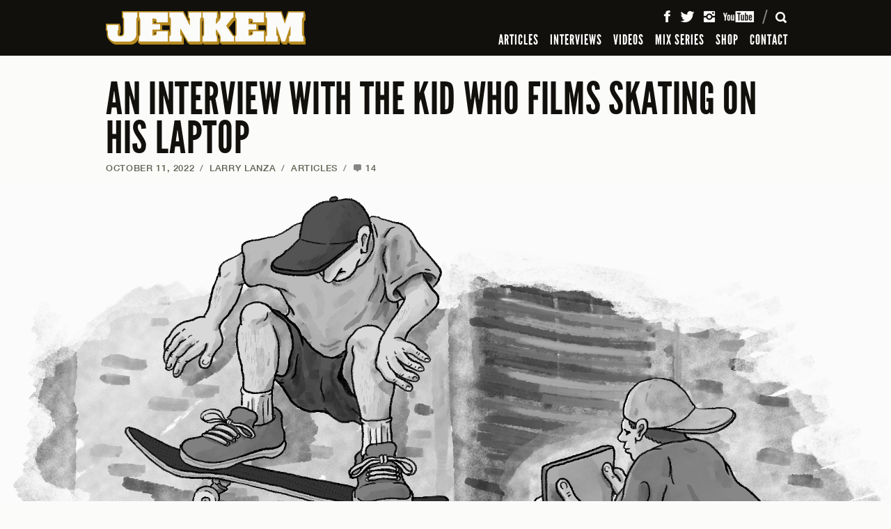

--- FILE ---
content_type: text/html; charset=UTF-8
request_url: https://www.jenkemmag.com/home/2022/10/11/an-interview-with-the-kid-who-films-skating-on-his-laptop/
body_size: 17337
content:
<!DOCTYPE html>

<html lang="en">

<head>

	<meta charset="utf-8" />
	<meta name="viewport" content="width=device-width, initial-scale=1, maximum-scale=1" />
	
		<meta http-equiv="X-UA-Compatible" content="IE=edge,chrome=1">

	

	<!-- The following has been commented to not override Yoast SEO Meta infomation - R. WARD -->
	<!-- 	<meta name="description" content="Sheer necessity and resourcefulness are powerful driving forces in creativity and that's where Derek, the laptop filmer, comes in." />
	
	 -->

				

	
  <link rel="shortcut icon" type="image/x-icon" href="https://www.jenkemmag.com/home/wp-content/themes/jenkem_2021/assets/icons/favicon.ico" />
  <link rel="icon" type="image/png" href="https://www.jenkemmag.com/home/wp-content/themes/jenkem_2021/assets/icons/favicon-16x16.png" sizes="16x16">
  <link rel="icon" type="image/png" href="https://www.jenkemmag.com/home/wp-content/themes/jenkem_2021/assets/icons/favicon-32x32.png" sizes="32x32">

  <link rel="apple-touch-icon" sizes="180x180" href="https://www.jenkemmag.com/home/wp-content/themes/jenkem_2021/assets/icons/apple-touch-icon.png">
  <link rel="mask-icon" href="https://www.jenkemmag.com/home/wp-content/themes/jenkem_2021/assets/icons/safari-pinned-tab.svg" color="#00aeef">

  <link rel="icon" type="image/png" href="https://www.jenkemmag.com/home/wp-content/themes/jenkem_2021/assets/icons/android-chrome-192x192.png" sizes="192x192">
  <link rel="icon" type="image/png" href="https://www.jenkemmag.com/home/wp-content/themes/jenkem_2021/assets/icons/android-chrome-512x512.png" sizes="512x512">

  
  <meta name="apple-mobile-web-app-title" content="Jenkem">
  <meta name="application-name" content="Jenkem">
  <meta name="msapplication-TileColor" content="#ffffff">
  <meta name="msapplication-TileImage" content="https://www.jenkemmag.com/home/wp-content/themes/jenkem_2021/assets/icons/mstile-144x144.png">
  <meta name="msapplication-config" content="https://www.jenkemmag.com/home/wp-content/themes/jenkem_2021/assets/icons/browserconfig.xml">
  <meta name="theme-color" content="#ffffff">
  

	<link rel="pingback" href="https://www.jenkemmag.com/home/xmlrpc.php" />
	
 	 	
 	<meta name="google-site-verification" content="thSDc-udEms_eHk8mrGqXZv8QqdGmZhRpe05Rf7zUSM" />
	
	<meta name='robots' content='index, follow, max-image-preview:large, max-snippet:-1, max-video-preview:-1' />
	<style>img:is([sizes="auto" i], [sizes^="auto," i]) { contain-intrinsic-size: 3000px 1500px }</style>
	
	<!-- This site is optimized with the Yoast SEO plugin v20.5 - https://yoast.com/wordpress/plugins/seo/ -->
	<title>AN INTERVIEW WITH THE KID WHO FILMS SKATING ON HIS LAPTOP - Jenkem Magazine</title>
	<link rel="canonical" href="https://www.jenkemmag.com/home/2022/10/11/an-interview-with-the-kid-who-films-skating-on-his-laptop/" />
	<meta property="og:locale" content="en_US" />
	<meta property="og:type" content="article" />
	<meta property="og:title" content="AN INTERVIEW WITH THE KID WHO FILMS SKATING ON HIS LAPTOP - Jenkem Magazine" />
	<meta property="og:description" content="Sheer necessity and resourcefulness are powerful driving forces in creativity and that&#039;s where Derek, the laptop filmer, comes in." />
	<meta property="og:url" content="https://www.jenkemmag.com/home/2022/10/11/an-interview-with-the-kid-who-films-skating-on-his-laptop/" />
	<meta property="og:site_name" content="Jenkem Magazine" />
	<meta property="article:publisher" content="https://www.facebook.com/Jenkemmag" />
	<meta property="article:published_time" content="2022-10-11T18:15:50+00:00" />
	<meta property="article:modified_time" content="2025-08-07T19:13:12+00:00" />
	<meta property="og:image" content="https://cdn.jenkemmag.com/mediaAssetsMaster/2022/10/laptop_kid_filmer_jenkem_interview.jpg" />
	<meta property="og:image:width" content="960" />
	<meta property="og:image:height" content="540" />
	<meta property="og:image:type" content="image/jpeg" />
	<meta name="author" content="Larry Lanza" />
	<meta name="twitter:card" content="summary_large_image" />
	<meta name="twitter:creator" content="@jenkemmag" />
	<meta name="twitter:site" content="@jenkemmag" />
	<meta name="twitter:label1" content="Written by" />
	<meta name="twitter:data1" content="Larry Lanza" />
	<meta name="twitter:label2" content="Est. reading time" />
	<meta name="twitter:data2" content="8 minutes" />
	<script type="application/ld+json" class="yoast-schema-graph">{"@context":"https://schema.org","@graph":[{"@type":"WebPage","@id":"https://www.jenkemmag.com/home/2022/10/11/an-interview-with-the-kid-who-films-skating-on-his-laptop/","url":"https://www.jenkemmag.com/home/2022/10/11/an-interview-with-the-kid-who-films-skating-on-his-laptop/","name":"AN INTERVIEW WITH THE KID WHO FILMS SKATING ON HIS LAPTOP - Jenkem Magazine","isPartOf":{"@id":"https://www.jenkemmag.com/home/#website"},"primaryImageOfPage":{"@id":"https://www.jenkemmag.com/home/2022/10/11/an-interview-with-the-kid-who-films-skating-on-his-laptop/#primaryimage"},"image":{"@id":"https://www.jenkemmag.com/home/2022/10/11/an-interview-with-the-kid-who-films-skating-on-his-laptop/#primaryimage"},"thumbnailUrl":"https://cdn.jenkemmag.com/mediaAssetsMaster/2022/10/laptop_kid_filmer_jenkem_interview.jpg","datePublished":"2022-10-11T18:15:50+00:00","dateModified":"2025-08-07T19:13:12+00:00","author":{"@id":"https://www.jenkemmag.com/home/#/schema/person/56abf631a37f7e03e4c320bcfa7ef2a5"},"breadcrumb":{"@id":"https://www.jenkemmag.com/home/2022/10/11/an-interview-with-the-kid-who-films-skating-on-his-laptop/#breadcrumb"},"inLanguage":"en-US","potentialAction":[{"@type":"ReadAction","target":["https://www.jenkemmag.com/home/2022/10/11/an-interview-with-the-kid-who-films-skating-on-his-laptop/"]}]},{"@type":"ImageObject","inLanguage":"en-US","@id":"https://www.jenkemmag.com/home/2022/10/11/an-interview-with-the-kid-who-films-skating-on-his-laptop/#primaryimage","url":"https://cdn.jenkemmag.com/mediaAssetsMaster/2022/10/laptop_kid_filmer_jenkem_interview.jpg","contentUrl":"https://cdn.jenkemmag.com/mediaAssetsMaster/2022/10/laptop_kid_filmer_jenkem_interview.jpg","width":960,"height":540},{"@type":"BreadcrumbList","@id":"https://www.jenkemmag.com/home/2022/10/11/an-interview-with-the-kid-who-films-skating-on-his-laptop/#breadcrumb","itemListElement":[{"@type":"ListItem","position":1,"name":"Home","item":"https://www.jenkemmag.com/home/"},{"@type":"ListItem","position":2,"name":"AN INTERVIEW WITH THE KID WHO FILMS SKATING ON HIS&nbsp;LAPTOP"}]},{"@type":"WebSite","@id":"https://www.jenkemmag.com/home/#website","url":"https://www.jenkemmag.com/home/","name":"Jenkem Magazine","description":"Skateboarding &amp; Shenanigans","potentialAction":[{"@type":"SearchAction","target":{"@type":"EntryPoint","urlTemplate":"https://www.jenkemmag.com/home/?s={search_term_string}"},"query-input":"required name=search_term_string"}],"inLanguage":"en-US"},{"@type":"Person","@id":"https://www.jenkemmag.com/home/#/schema/person/56abf631a37f7e03e4c320bcfa7ef2a5","name":"Larry Lanza","image":{"@type":"ImageObject","inLanguage":"en-US","@id":"https://www.jenkemmag.com/home/#/schema/person/image/da981e5dac170b945ee5d78a684e91f8","url":"https://secure.gravatar.com/avatar/5d5a7360e20c02ea336f0440a148e8bf?s=96&d=mm&r=g","contentUrl":"https://secure.gravatar.com/avatar/5d5a7360e20c02ea336f0440a148e8bf?s=96&d=mm&r=g","caption":"Larry Lanza"},"url":"https://www.jenkemmag.com/home/author/larry-lanza/"}]}</script>
	<!-- / Yoast SEO plugin. -->


<link rel="alternate" type="application/rss+xml" title="Jenkem Magazine &raquo; Feed" href="https://www.jenkemmag.com/home/feed/" />
<link rel="alternate" type="application/rss+xml" title="Jenkem Magazine &raquo; Comments Feed" href="https://www.jenkemmag.com/home/comments/feed/" />
<link rel="alternate" type="application/rss+xml" title="Jenkem Magazine &raquo; AN INTERVIEW WITH THE KID WHO FILMS SKATING ON HIS&nbsp;LAPTOP Comments Feed" href="https://www.jenkemmag.com/home/2022/10/11/an-interview-with-the-kid-who-films-skating-on-his-laptop/feed/" />
<script type="text/javascript">
/* <![CDATA[ */
window._wpemojiSettings = {"baseUrl":"https:\/\/s.w.org\/images\/core\/emoji\/15.0.3\/72x72\/","ext":".png","svgUrl":"https:\/\/s.w.org\/images\/core\/emoji\/15.0.3\/svg\/","svgExt":".svg","source":{"concatemoji":"https:\/\/www.jenkemmag.com\/home\/wp-includes\/js\/wp-emoji-release.min.js?ver=6.7.4"}};
/*! This file is auto-generated */
!function(i,n){var o,s,e;function c(e){try{var t={supportTests:e,timestamp:(new Date).valueOf()};sessionStorage.setItem(o,JSON.stringify(t))}catch(e){}}function p(e,t,n){e.clearRect(0,0,e.canvas.width,e.canvas.height),e.fillText(t,0,0);var t=new Uint32Array(e.getImageData(0,0,e.canvas.width,e.canvas.height).data),r=(e.clearRect(0,0,e.canvas.width,e.canvas.height),e.fillText(n,0,0),new Uint32Array(e.getImageData(0,0,e.canvas.width,e.canvas.height).data));return t.every(function(e,t){return e===r[t]})}function u(e,t,n){switch(t){case"flag":return n(e,"\ud83c\udff3\ufe0f\u200d\u26a7\ufe0f","\ud83c\udff3\ufe0f\u200b\u26a7\ufe0f")?!1:!n(e,"\ud83c\uddfa\ud83c\uddf3","\ud83c\uddfa\u200b\ud83c\uddf3")&&!n(e,"\ud83c\udff4\udb40\udc67\udb40\udc62\udb40\udc65\udb40\udc6e\udb40\udc67\udb40\udc7f","\ud83c\udff4\u200b\udb40\udc67\u200b\udb40\udc62\u200b\udb40\udc65\u200b\udb40\udc6e\u200b\udb40\udc67\u200b\udb40\udc7f");case"emoji":return!n(e,"\ud83d\udc26\u200d\u2b1b","\ud83d\udc26\u200b\u2b1b")}return!1}function f(e,t,n){var r="undefined"!=typeof WorkerGlobalScope&&self instanceof WorkerGlobalScope?new OffscreenCanvas(300,150):i.createElement("canvas"),a=r.getContext("2d",{willReadFrequently:!0}),o=(a.textBaseline="top",a.font="600 32px Arial",{});return e.forEach(function(e){o[e]=t(a,e,n)}),o}function t(e){var t=i.createElement("script");t.src=e,t.defer=!0,i.head.appendChild(t)}"undefined"!=typeof Promise&&(o="wpEmojiSettingsSupports",s=["flag","emoji"],n.supports={everything:!0,everythingExceptFlag:!0},e=new Promise(function(e){i.addEventListener("DOMContentLoaded",e,{once:!0})}),new Promise(function(t){var n=function(){try{var e=JSON.parse(sessionStorage.getItem(o));if("object"==typeof e&&"number"==typeof e.timestamp&&(new Date).valueOf()<e.timestamp+604800&&"object"==typeof e.supportTests)return e.supportTests}catch(e){}return null}();if(!n){if("undefined"!=typeof Worker&&"undefined"!=typeof OffscreenCanvas&&"undefined"!=typeof URL&&URL.createObjectURL&&"undefined"!=typeof Blob)try{var e="postMessage("+f.toString()+"("+[JSON.stringify(s),u.toString(),p.toString()].join(",")+"));",r=new Blob([e],{type:"text/javascript"}),a=new Worker(URL.createObjectURL(r),{name:"wpTestEmojiSupports"});return void(a.onmessage=function(e){c(n=e.data),a.terminate(),t(n)})}catch(e){}c(n=f(s,u,p))}t(n)}).then(function(e){for(var t in e)n.supports[t]=e[t],n.supports.everything=n.supports.everything&&n.supports[t],"flag"!==t&&(n.supports.everythingExceptFlag=n.supports.everythingExceptFlag&&n.supports[t]);n.supports.everythingExceptFlag=n.supports.everythingExceptFlag&&!n.supports.flag,n.DOMReady=!1,n.readyCallback=function(){n.DOMReady=!0}}).then(function(){return e}).then(function(){var e;n.supports.everything||(n.readyCallback(),(e=n.source||{}).concatemoji?t(e.concatemoji):e.wpemoji&&e.twemoji&&(t(e.twemoji),t(e.wpemoji)))}))}((window,document),window._wpemojiSettings);
/* ]]> */
</script>
<style id='wp-emoji-styles-inline-css' type='text/css'>

	img.wp-smiley, img.emoji {
		display: inline !important;
		border: none !important;
		box-shadow: none !important;
		height: 1em !important;
		width: 1em !important;
		margin: 0 0.07em !important;
		vertical-align: -0.1em !important;
		background: none !important;
		padding: 0 !important;
	}
</style>
<link rel='stylesheet' id='wp-block-library-css' href='https://www.jenkemmag.com/home/wp-includes/css/dist/block-library/style.min.css?ver=6.7.4' type='text/css' media='all' />
<style id='classic-theme-styles-inline-css' type='text/css'>
/*! This file is auto-generated */
.wp-block-button__link{color:#fff;background-color:#32373c;border-radius:9999px;box-shadow:none;text-decoration:none;padding:calc(.667em + 2px) calc(1.333em + 2px);font-size:1.125em}.wp-block-file__button{background:#32373c;color:#fff;text-decoration:none}
</style>
<style id='global-styles-inline-css' type='text/css'>
:root{--wp--preset--aspect-ratio--square: 1;--wp--preset--aspect-ratio--4-3: 4/3;--wp--preset--aspect-ratio--3-4: 3/4;--wp--preset--aspect-ratio--3-2: 3/2;--wp--preset--aspect-ratio--2-3: 2/3;--wp--preset--aspect-ratio--16-9: 16/9;--wp--preset--aspect-ratio--9-16: 9/16;--wp--preset--color--black: #000000;--wp--preset--color--cyan-bluish-gray: #abb8c3;--wp--preset--color--white: #ffffff;--wp--preset--color--pale-pink: #f78da7;--wp--preset--color--vivid-red: #cf2e2e;--wp--preset--color--luminous-vivid-orange: #ff6900;--wp--preset--color--luminous-vivid-amber: #fcb900;--wp--preset--color--light-green-cyan: #7bdcb5;--wp--preset--color--vivid-green-cyan: #00d084;--wp--preset--color--pale-cyan-blue: #8ed1fc;--wp--preset--color--vivid-cyan-blue: #0693e3;--wp--preset--color--vivid-purple: #9b51e0;--wp--preset--gradient--vivid-cyan-blue-to-vivid-purple: linear-gradient(135deg,rgba(6,147,227,1) 0%,rgb(155,81,224) 100%);--wp--preset--gradient--light-green-cyan-to-vivid-green-cyan: linear-gradient(135deg,rgb(122,220,180) 0%,rgb(0,208,130) 100%);--wp--preset--gradient--luminous-vivid-amber-to-luminous-vivid-orange: linear-gradient(135deg,rgba(252,185,0,1) 0%,rgba(255,105,0,1) 100%);--wp--preset--gradient--luminous-vivid-orange-to-vivid-red: linear-gradient(135deg,rgba(255,105,0,1) 0%,rgb(207,46,46) 100%);--wp--preset--gradient--very-light-gray-to-cyan-bluish-gray: linear-gradient(135deg,rgb(238,238,238) 0%,rgb(169,184,195) 100%);--wp--preset--gradient--cool-to-warm-spectrum: linear-gradient(135deg,rgb(74,234,220) 0%,rgb(151,120,209) 20%,rgb(207,42,186) 40%,rgb(238,44,130) 60%,rgb(251,105,98) 80%,rgb(254,248,76) 100%);--wp--preset--gradient--blush-light-purple: linear-gradient(135deg,rgb(255,206,236) 0%,rgb(152,150,240) 100%);--wp--preset--gradient--blush-bordeaux: linear-gradient(135deg,rgb(254,205,165) 0%,rgb(254,45,45) 50%,rgb(107,0,62) 100%);--wp--preset--gradient--luminous-dusk: linear-gradient(135deg,rgb(255,203,112) 0%,rgb(199,81,192) 50%,rgb(65,88,208) 100%);--wp--preset--gradient--pale-ocean: linear-gradient(135deg,rgb(255,245,203) 0%,rgb(182,227,212) 50%,rgb(51,167,181) 100%);--wp--preset--gradient--electric-grass: linear-gradient(135deg,rgb(202,248,128) 0%,rgb(113,206,126) 100%);--wp--preset--gradient--midnight: linear-gradient(135deg,rgb(2,3,129) 0%,rgb(40,116,252) 100%);--wp--preset--font-size--small: 13px;--wp--preset--font-size--medium: 20px;--wp--preset--font-size--large: 36px;--wp--preset--font-size--x-large: 42px;--wp--preset--spacing--20: 0.44rem;--wp--preset--spacing--30: 0.67rem;--wp--preset--spacing--40: 1rem;--wp--preset--spacing--50: 1.5rem;--wp--preset--spacing--60: 2.25rem;--wp--preset--spacing--70: 3.38rem;--wp--preset--spacing--80: 5.06rem;--wp--preset--shadow--natural: 6px 6px 9px rgba(0, 0, 0, 0.2);--wp--preset--shadow--deep: 12px 12px 50px rgba(0, 0, 0, 0.4);--wp--preset--shadow--sharp: 6px 6px 0px rgba(0, 0, 0, 0.2);--wp--preset--shadow--outlined: 6px 6px 0px -3px rgba(255, 255, 255, 1), 6px 6px rgba(0, 0, 0, 1);--wp--preset--shadow--crisp: 6px 6px 0px rgba(0, 0, 0, 1);}:where(.is-layout-flex){gap: 0.5em;}:where(.is-layout-grid){gap: 0.5em;}body .is-layout-flex{display: flex;}.is-layout-flex{flex-wrap: wrap;align-items: center;}.is-layout-flex > :is(*, div){margin: 0;}body .is-layout-grid{display: grid;}.is-layout-grid > :is(*, div){margin: 0;}:where(.wp-block-columns.is-layout-flex){gap: 2em;}:where(.wp-block-columns.is-layout-grid){gap: 2em;}:where(.wp-block-post-template.is-layout-flex){gap: 1.25em;}:where(.wp-block-post-template.is-layout-grid){gap: 1.25em;}.has-black-color{color: var(--wp--preset--color--black) !important;}.has-cyan-bluish-gray-color{color: var(--wp--preset--color--cyan-bluish-gray) !important;}.has-white-color{color: var(--wp--preset--color--white) !important;}.has-pale-pink-color{color: var(--wp--preset--color--pale-pink) !important;}.has-vivid-red-color{color: var(--wp--preset--color--vivid-red) !important;}.has-luminous-vivid-orange-color{color: var(--wp--preset--color--luminous-vivid-orange) !important;}.has-luminous-vivid-amber-color{color: var(--wp--preset--color--luminous-vivid-amber) !important;}.has-light-green-cyan-color{color: var(--wp--preset--color--light-green-cyan) !important;}.has-vivid-green-cyan-color{color: var(--wp--preset--color--vivid-green-cyan) !important;}.has-pale-cyan-blue-color{color: var(--wp--preset--color--pale-cyan-blue) !important;}.has-vivid-cyan-blue-color{color: var(--wp--preset--color--vivid-cyan-blue) !important;}.has-vivid-purple-color{color: var(--wp--preset--color--vivid-purple) !important;}.has-black-background-color{background-color: var(--wp--preset--color--black) !important;}.has-cyan-bluish-gray-background-color{background-color: var(--wp--preset--color--cyan-bluish-gray) !important;}.has-white-background-color{background-color: var(--wp--preset--color--white) !important;}.has-pale-pink-background-color{background-color: var(--wp--preset--color--pale-pink) !important;}.has-vivid-red-background-color{background-color: var(--wp--preset--color--vivid-red) !important;}.has-luminous-vivid-orange-background-color{background-color: var(--wp--preset--color--luminous-vivid-orange) !important;}.has-luminous-vivid-amber-background-color{background-color: var(--wp--preset--color--luminous-vivid-amber) !important;}.has-light-green-cyan-background-color{background-color: var(--wp--preset--color--light-green-cyan) !important;}.has-vivid-green-cyan-background-color{background-color: var(--wp--preset--color--vivid-green-cyan) !important;}.has-pale-cyan-blue-background-color{background-color: var(--wp--preset--color--pale-cyan-blue) !important;}.has-vivid-cyan-blue-background-color{background-color: var(--wp--preset--color--vivid-cyan-blue) !important;}.has-vivid-purple-background-color{background-color: var(--wp--preset--color--vivid-purple) !important;}.has-black-border-color{border-color: var(--wp--preset--color--black) !important;}.has-cyan-bluish-gray-border-color{border-color: var(--wp--preset--color--cyan-bluish-gray) !important;}.has-white-border-color{border-color: var(--wp--preset--color--white) !important;}.has-pale-pink-border-color{border-color: var(--wp--preset--color--pale-pink) !important;}.has-vivid-red-border-color{border-color: var(--wp--preset--color--vivid-red) !important;}.has-luminous-vivid-orange-border-color{border-color: var(--wp--preset--color--luminous-vivid-orange) !important;}.has-luminous-vivid-amber-border-color{border-color: var(--wp--preset--color--luminous-vivid-amber) !important;}.has-light-green-cyan-border-color{border-color: var(--wp--preset--color--light-green-cyan) !important;}.has-vivid-green-cyan-border-color{border-color: var(--wp--preset--color--vivid-green-cyan) !important;}.has-pale-cyan-blue-border-color{border-color: var(--wp--preset--color--pale-cyan-blue) !important;}.has-vivid-cyan-blue-border-color{border-color: var(--wp--preset--color--vivid-cyan-blue) !important;}.has-vivid-purple-border-color{border-color: var(--wp--preset--color--vivid-purple) !important;}.has-vivid-cyan-blue-to-vivid-purple-gradient-background{background: var(--wp--preset--gradient--vivid-cyan-blue-to-vivid-purple) !important;}.has-light-green-cyan-to-vivid-green-cyan-gradient-background{background: var(--wp--preset--gradient--light-green-cyan-to-vivid-green-cyan) !important;}.has-luminous-vivid-amber-to-luminous-vivid-orange-gradient-background{background: var(--wp--preset--gradient--luminous-vivid-amber-to-luminous-vivid-orange) !important;}.has-luminous-vivid-orange-to-vivid-red-gradient-background{background: var(--wp--preset--gradient--luminous-vivid-orange-to-vivid-red) !important;}.has-very-light-gray-to-cyan-bluish-gray-gradient-background{background: var(--wp--preset--gradient--very-light-gray-to-cyan-bluish-gray) !important;}.has-cool-to-warm-spectrum-gradient-background{background: var(--wp--preset--gradient--cool-to-warm-spectrum) !important;}.has-blush-light-purple-gradient-background{background: var(--wp--preset--gradient--blush-light-purple) !important;}.has-blush-bordeaux-gradient-background{background: var(--wp--preset--gradient--blush-bordeaux) !important;}.has-luminous-dusk-gradient-background{background: var(--wp--preset--gradient--luminous-dusk) !important;}.has-pale-ocean-gradient-background{background: var(--wp--preset--gradient--pale-ocean) !important;}.has-electric-grass-gradient-background{background: var(--wp--preset--gradient--electric-grass) !important;}.has-midnight-gradient-background{background: var(--wp--preset--gradient--midnight) !important;}.has-small-font-size{font-size: var(--wp--preset--font-size--small) !important;}.has-medium-font-size{font-size: var(--wp--preset--font-size--medium) !important;}.has-large-font-size{font-size: var(--wp--preset--font-size--large) !important;}.has-x-large-font-size{font-size: var(--wp--preset--font-size--x-large) !important;}
:where(.wp-block-post-template.is-layout-flex){gap: 1.25em;}:where(.wp-block-post-template.is-layout-grid){gap: 1.25em;}
:where(.wp-block-columns.is-layout-flex){gap: 2em;}:where(.wp-block-columns.is-layout-grid){gap: 2em;}
:root :where(.wp-block-pullquote){font-size: 1.5em;line-height: 1.6;}
</style>
<link rel='stylesheet' id='rpt_front_style-css' href='https://www.jenkemmag.com/home/wp-content/plugins/related-posts-thumbnails/assets/css/front.css?ver=1.9.0' type='text/css' media='all' />
<link rel='stylesheet' id='wp-pagenavi-css' href='https://www.jenkemmag.com/home/wp-content/plugins/wp-pagenavi/pagenavi-css.css?ver=2.70' type='text/css' media='all' />
<link rel='stylesheet' id='jenkem_styles-css' href='https://www.jenkemmag.com/home/wp-content/themes/jenkem_2021/style.css?ver=6.7.4' type='text/css' media='all' />
<script type="text/javascript">/* <![CDATA[ */window.background_manager_ajax={"url":"https:\/\/www.jenkemmag.com\/home\/wp-admin\/admin-ajax.php","action":"background-manager"};/* ]]> */</script>
<script type="text/javascript" src="https://www.jenkemmag.com/home/wp-includes/js/jquery/jquery.min.js?ver=3.7.1" id="jquery-core-js"></script>
<script type="text/javascript" src="https://www.jenkemmag.com/home/wp-includes/js/jquery/jquery-migrate.min.js?ver=3.4.1" id="jquery-migrate-js"></script>
<script type="text/javascript" src="https://www.jenkemmag.com/home/wp-content/themes/jenkem_2021/js/js_jenkem_compiled.js?ver=6.7.4" id="js_jenkem_compiled-js"></script>
<script type="text/javascript" src="https://www.jenkemmag.com/home/wp-content/themes/jenkem_2021/config/js_jenkem_config.js?r=242480&amp;ver=6.7.4" id="js_jenkem_config-js"></script>
<link rel="https://api.w.org/" href="https://www.jenkemmag.com/home/wp-json/" /><link rel="alternate" title="JSON" type="application/json" href="https://www.jenkemmag.com/home/wp-json/wp/v2/posts/107746" /><link rel="EditURI" type="application/rsd+xml" title="RSD" href="https://www.jenkemmag.com/home/xmlrpc.php?rsd" />
<link rel='shortlink' href='https://www.jenkemmag.com/home/?p=107746' />
<link rel="alternate" title="oEmbed (JSON)" type="application/json+oembed" href="https://www.jenkemmag.com/home/wp-json/oembed/1.0/embed?url=https%3A%2F%2Fwww.jenkemmag.com%2Fhome%2F2022%2F10%2F11%2Fan-interview-with-the-kid-who-films-skating-on-his-laptop%2F" />
<link rel="alternate" title="oEmbed (XML)" type="text/xml+oembed" href="https://www.jenkemmag.com/home/wp-json/oembed/1.0/embed?url=https%3A%2F%2Fwww.jenkemmag.com%2Fhome%2F2022%2F10%2F11%2Fan-interview-with-the-kid-who-films-skating-on-his-laptop%2F&#038;format=xml" />
			<style>
			#related_posts_thumbnails li{
				border-right: 1px solid #DDDDDD;
				background-color: #FFFFFF			}
			#related_posts_thumbnails li:hover{
				background-color: #EEEEEF;
			}
			.relpost_content{
				font-size:	12px;
				color: 		#333333;
			}
			.relpost-block-single{
				background-color: #FFFFFF;
				border-right: 1px solid  #DDDDDD;
				border-left: 1px solid  #DDDDDD;
				margin-right: -1px;
			}
			.relpost-block-single:hover{
				background-color: #EEEEEF;
			}
		</style>

	</head>



<body class="rollover-enabled" id="top">
  <div class="site-intro-container" style="display: none;"></div>
  <script>$('.site-intro-container').css('display', '');</script>
  
    <div class="site-background-container">
    <style class="bkg-style" type="text/css">
    @media screen and (min-width: 1024px) { .bkg-container .side-container .side { background-image: url(https://www.jenkemmag.com/home/wp-content/themes/jenkem_2021/images/assets/default_jenkem_background.jpg); } }
    </style>
    
    <div class="side-container left">
      <div class="side"><a class="background-link"><img class="hit-fill" src="https://www.jenkemmag.com/home/wp-content/themes/jenkem_2021/images/util/transparent.gif" alt="" /></a></div>
    </div>
    <div class="side-container right">
      <div class="side"><a class="background-link"><img class="hit-fill" src="https://www.jenkemmag.com/home/wp-content/themes/jenkem_2021/images/util/transparent.gif" alt="" /></a></div>
    </div>
    
    <div class="ad-container-container">
      <div class="ad-container"></div>
    </div>
    
    <div class="content-background-container">
      <div class="content-background"></div>
    </div>
  </div>
  
  
  <div class="site-header-container">
    <div class="site-header-positioner">
      <div class="site-header">
        <div class="header-content-container">
          
          <div class="header-content">
            
            <h1 class="title-container">
              <a class="title-link" href="https://www.jenkemmag.com/home/" title="Jenkem Magazine" rel="home"><span class="title">Jenkem Magazine</span></a>
            </h1>
          
            <div class="main-nav-container">
              <!-- .main-nav in drawer -->
            </div>
          
            <div class="icons-container">
            
              <div class="icon-container menu">
                <a class="icon-button"><span class="icon">Menu</span><span class="close-icon"></span></a>
              </div>
            
              <div class="icon-container search">
                <a class="icon-button"><span class="icon">Search</span><span class="close-icon"></span></a>
              </div>
            
              <div class="icon-container cart">
                <a class="icon-button" href="" data-cart-data-url="https://shop.jenkemmag.com/cart.json"><span class="icon">Cart</span><span class="cart-total"></span></a>
              </div>
            
            </div>
          
            <div class="icons-divider"></div>
          
            <div class="social-container">
              <!-- .main-social-items in drawer -->
            </div>
            
          </div> <!-- .header-content -->
          
        </div> <!-- .header-content-container -->
        
        
        
        <div class="header-drawer-container">
          
          <div class="header-drawer">
            
            <div class="drawer-scroll-container">
              
              <div class="drawer-scroll">
              
                <div class="drawer-scroll-inner">
                  
                  <div class="drawer-content-container">
                  
                  
                    <div class="drawer-content menu" data-content-id="menu">
                    
                      <div class="main-nav-container">
                          <ul class="main-nav">
            <li class="main-nav-item "><a class="main-nav-link" href="https://www.jenkemmag.com/home/articles/">ARTICLES</a></li>
                <li class="main-nav-item "><a class="main-nav-link" href="https://www.jenkemmag.com/home/interviews/">INTERVIEWS</a></li>
                <li class="main-nav-item "><a class="main-nav-link" href="https://www.jenkemmag.com/home/videos/">VIDEOS</a></li>
                <li class="main-nav-item "><a class="main-nav-link" href="https://www.jenkemmag.com/home/mix-series/">MIX SERIES</a></li>
                <li class="main-nav-item "><a class="main-nav-link" href="https://shop.jenkemmag.com/">SHOP</a></li>
                <li class="main-nav-item "><a class="main-nav-link" href="https://www.jenkemmag.com/home/contact/">CONTACT</a></li>
          </ul>
                        </div>
                    
                      
                      <div class="social-container">
                          <ul class="main-social-items">
    <li class="social-item"><a class="social-link facebook" href="https://www.facebook.com/Jenkemmag" target="_blank"><span class="icon">Facebook</span></a>
    </li><li class="social-item"><a class="social-link twitter" href="https://twitter.com/jenkemmag" target="_blank"><span class="icon">Twitter</span></a>
    </li><li class="social-item"><a class="social-link instagram" href="https://instagram.com/jenkemmag" target="_blank"><span class="icon">Instagram</span></a>
    </li><li class="social-item"><a class="social-link youtube" href="https://www.youtube.com/user/jenkemmag" target="_blank"><span class="icon">YouTube</span></a></li>
  </ul>
                        </div>
                      
                    
                    </div> <!-- .drawer-content.main -->
                    
                    
                    <div class="drawer-content search" data-content-id="search">
                    
                      <div class="search-form-container">
                        <form class="main-search-form" action="https://www.jenkemmag.com/home">
                          <div class="input-container">
                            <div class="label search-hint">Search</div>
                            <input class="input search-input" type="text" name="s" value="" />
                          </div>
                          <input class="search-submit-button" type="submit" value="Search" />
                        </form>
                      </div>
                    
                    </div> <!-- .drawer-content.search -->
                  
                  </div> <!-- .drawer-content-container -->
                  
                </div> <!-- .drawer-scroll-inner -->
              
              </div>  
              
            </div>
            
          </div>  
        </div> <!-- .header-drawer-container -->
        
      </div>
    </div>
  </div> <!-- .site-header-container -->
  
  
  <div class="site-content-container">
    
    <div class="site-content">
      
            
      <div class="page-content-container article-page">
        

<div class="ad-container top"><div class="ad-placeholder top"></div></div>

<div class="content-pair-container">
  <div class="primary-content main">
    
    <div class="article-header first-in-column">
  
      <h1 class="article-title"><a href="https://www.jenkemmag.com/home/2022/10/11/an-interview-with-the-kid-who-films-skating-on-his-laptop/">AN INTERVIEW WITH THE KID WHO FILMS SKATING ON HIS LAPTOP</a></h1>
  
            <p class="meta-container main-meta">
        <span class="meta-part"><a href="https://www.jenkemmag.com/home/2022/10/11/an-interview-with-the-kid-who-films-skating-on-his-laptop/">October 11, 2022</a><span class="divider">/</span></span>
        <span class="meta-part"><a href="https://www.jenkemmag.com/home/author/larry-lanza/" title="Posts by Larry Lanza" class="author url fn" rel="author">Larry Lanza</a><span class="divider">/</span></span>        <span class="meta-part"><a class="meta-link" href="https://www.jenkemmag.com/home/articles/" title="View all posts in ARTICLES">ARTICLES</a><span class="divider">/</span></span>
                <span class="meta-part"><a href=""><a class="comments-link" href="https://www.jenkemmag.com/home/2022/10/11/an-interview-with-the-kid-who-films-skating-on-his-laptop/#comments"><span class="icon">Comments:</span> 14</a></a></span>
              </p>
  
        
    </div> <!-- .article-header -->
    
    
    <div class="article-content">
    
      <p class="full first"><img loading="lazy" decoding="async" src="https://cdn.jenkemmag.com/mediaAssetsMaster/2022/10/laptop.png" alt="" class="alignnone size-full wp-image-107796" srcset="https://cdn.jenkemmag.com/mediaAssetsMaster/2022/10/laptop.png 1880w, https://cdn.jenkemmag.com/mediaAssetsMaster/2022/10/laptop-172x118.png 172w, https://cdn.jenkemmag.com/mediaAssetsMaster/2022/10/laptop-1024x704.png 1024w, https://cdn.jenkemmag.com/mediaAssetsMaster/2022/10/laptop-768x528.png 768w, https://cdn.jenkemmag.com/mediaAssetsMaster/2022/10/laptop-1536x1056.png 1536w" sizes="(max-width: 1880px) 100vw, 1880px" /></p>
<p><strong>Being incredibly resourceful is one of the most important skills that skateboarding teaches you. We&#8217;ve all patched our torn-up shoes with duct tape, skated hand-me-down boards until both ends were razor sharp, and used the extra laces that come with our shoes as makeshift belts — even if they make us look like we&#8217;re wearing thongs when we bend over. </p>
<p>Derek, aka <a href="https://www.instagram.com/k2withgrabba/" rel="noopener" target="_blank">@k2withgrabba</a>, is a kid from NYC who&#8217;s following in that tradition, doing whatever he can to stack clips with his homies around the city. He doesn&#8217;t have access to the typical VX1000 or HPX170 cameras, but he wasn&#8217;t going to let that stop his creative output. </p>
<p>He went out on a limb and started filming his friends with his school-issued Chromebook with a fisheye glued to the webcam, and has since been spotted holding the contraption in the air at contests like that <a href="https://www.youtube.com/watch?v=S5Y8tFQ01OY" rel="noopener" target="_blank">boombox scene from <em>Say Anything</em></a>.  </p>
<p>The footage might not look the sharpest or steadiest, but at least Derek is thinking outside the box, and not giving up just because he doesn&#8217;t have the fanciest gear money can buy. Young creatives, take notes.</strong> </p>
<p class="full block-container"><img loading="lazy" decoding="async" src="https://cdn.jenkemmag.com/mediaAssetsMaster/2022/10/laptopkid-banner2.png" alt="" class="aligncenter size-full wp-image-107808" srcset="https://cdn.jenkemmag.com/mediaAssetsMaster/2022/10/laptopkid-banner2.png 700w, https://cdn.jenkemmag.com/mediaAssetsMaster/2022/10/laptopkid-banner2-172x17.png 172w" sizes="(max-width: 700px) 100vw, 700px" /><br />
<img loading="lazy" decoding="async" src="https://cdn.jenkemmag.com/mediaAssetsMaster/2022/10/laptop-bluepark.gif" alt="" class="aligncenter size-full wp-image-107813" /><br />
<img loading="lazy" decoding="async" src="https://cdn.jenkemmag.com/mediaAssetsMaster/2022/10/laptopkid-banner2.png" alt="" class="aligncenter size-full wp-image-107808" srcset="https://cdn.jenkemmag.com/mediaAssetsMaster/2022/10/laptopkid-banner2.png 700w, https://cdn.jenkemmag.com/mediaAssetsMaster/2022/10/laptopkid-banner2-172x17.png 172w" sizes="(max-width: 700px) 100vw, 700px" /></p>
<p><strong>Why the laptop?</strong><br />
Honestly, it was after Kyota [Umeki] dropped <a href="https://www.youtube.com/watch?v=87S4uHPCeew" rel="noopener" target="_blank">The iPod Video</a>. At first, I was like, &#8220;What the fuck? There&#8217;s no way this was filmed on an iPod.&#8221; But they just glued a fisheye lens on there. </p>
<p>Then, my friend and I remembered some funny ass <a href="https://worldstarhiphop.com/videos/video-c.php?v=wshh11JJh89E8mVtHdJP" rel="noopener" target="_blank">video of a fight</a> that someone was recording on a Chromebook in the background. So he was like, &#8220;Yo if you throw a fisheye on the Chromebook that would probably be valid.&#8221; I took the school computer I had at the time, and I just threw an eBay ass fish lens on it and I was like damn, this shit is cool. I would buy the fisheyes from eBay or go to <a href="https://en.wikipedia.org/wiki/Five_Below" rel="noopener" target="_blank">Five Below</a> and rack them. </p>
<p>I&#8217;ve filmed on three different Chromebooks. I broke one laptop that the school gave me to do my work, and then the second time some girl had left hers out and I was like, &#8220;Damn, I&#8217;m really desperate and I want to film,&#8221; so I just snatched that shit from her. Right now, I&#8217;m using a loaner that I got from school. I&#8217;m afraid if they find out they&#8217;re going to hit me with some crazy ass charges, like some $2,000 fine or some shit. </p>
<p class="pull-quote">&#8220;I took the school computer I had at the time, and I just threw an eBay ass fish lens on it.&#8221;</p>
<p><strong>Who did laptop filming first, you or <a href="https://www.youtube.com/user/tulumize/videos" rel="noopener" target="_blank">Gonz</a>?</strong><br />
Not gonna hold you, Gonz did it first. Mad people were like &#8220;Who the fuck is this kid? He&#8217;s just ripping off Gonz,&#8221; but Gonz isn&#8217;t doing it how I&#8217;m doing it. He didn&#8217;t steal his laptop from his school. Just joking, I love him. He&#8217;s already done basically everything, so it doesn&#8217;t even matter. He&#8217;s basically Soulja Boy. </p>
<p class="full block-container"><img loading="lazy" decoding="async" src="https://cdn.jenkemmag.com/mediaAssetsMaster/2022/10/laptop-2.png" alt="" class="alignnone size-full wp-image-107797" srcset="https://cdn.jenkemmag.com/mediaAssetsMaster/2022/10/laptop-2.png 1882w, https://cdn.jenkemmag.com/mediaAssetsMaster/2022/10/laptop-2-172x110.png 172w, https://cdn.jenkemmag.com/mediaAssetsMaster/2022/10/laptop-2-1024x655.png 1024w, https://cdn.jenkemmag.com/mediaAssetsMaster/2022/10/laptop-2-768x491.png 768w, https://cdn.jenkemmag.com/mediaAssetsMaster/2022/10/laptop-2-1536x983.png 1536w" sizes="(max-width: 1882px) 100vw, 1882px" /></p>
<p><strong>We&#8217;ve seen you filming at contests too. Do you ever get self conscious filming with something so different?</strong><br />
Not really, kinda just because I really don’t listen to what anyone says at the contests. I always have headphones in, it gets boring. But when somebody does say something, it’s normally along the lines of, “That’s so sick!.”</p>
<p><strong>Are we going to get a full-length laptop video?</strong><br />
Yeah, I&#8217;m working on a full-length with my friends. I&#8217;m trying to figure out who I want in it and who wants to be in it. My homies skate well and I want to show the world what we&#8217;re capable of. Also, this just stems from the fact that cameras are expensive. Fisheyes, tapes or cards, getting everything onto the computer. I wouldn&#8217;t be able to do that. It&#8217;s a lot of work.</p>
<p><strong>So you cut out the middle man. Does everything save right to the desktop?</strong><br />
Yeah, it saves to my computer, then I have a Google Drive folder called &#8220;Clips&#8221; and I just drag them from the desktop to the Drive. After that, I download them on my phone and edit the video on my phone. It&#8217;s annoying when you have to export like 10 minutes of footage. You&#8217;re sitting there for an hour just for three usable clips. </p>
<p><strong>Why not just film shit on your phone then?</strong><br />
Honestly, I just like the way the footage on the Chromebook looks. The phone doesn&#8217;t hit the same way. The laptop looks better. </p>
<p class="full block-container"><img loading="lazy" decoding="async" src="https://cdn.jenkemmag.com/mediaAssetsMaster/2022/10/laptop-kid-jenkem-image.png" alt="" class="alignnone size-full wp-image-107805" srcset="https://cdn.jenkemmag.com/mediaAssetsMaster/2022/10/laptop-kid-jenkem-image.png 900w, https://cdn.jenkemmag.com/mediaAssetsMaster/2022/10/laptop-kid-jenkem-image-172x172.png 172w, https://cdn.jenkemmag.com/mediaAssetsMaster/2022/10/laptop-kid-jenkem-image-768x767.png 768w" sizes="(max-width: 900px) 100vw, 900px" /></p>
<p><strong>If you could afford an <a href="https://www.jenkemmag.com/home/2022/03/18/video-essay-skateboarding-went-hd/" rel="noopener" target="_blank">HPX170</a> camera would you?</strong><br />
If I had the resources to buy it I would most definitely do it. The Chromebook is heavy as shit and if you throw the Chromebook in an empty bookbag it&#8217;s going to weigh a few pounds. The HPX is heavy, but still, filming with the Chromebook is hard. Sometimes I just wish I had a stabilizer or something, like a handle. It does start to hurt after hours of filming.</p>
<p class="pull-quote">&#8220;The phone doesn&#8217;t hit the same way. The laptop looks better.&#8221;</p>
<p><strong>Do you film lines with it too?</strong><br />
Yeah, actually, when the first video came out of me holding it, I was filming for this old group called <a href="https://www.instagram.com/shyneboyzny/" rel="noopener" target="_blank">Shyneboyz</a>. There are a lot of videos of us all filmed with the Chromebook from last year. I just like to film single tricks on stair sets and stuff. That&#8217;s more my style with this thing. Most of the lines I&#8217;ve filmed haven&#8217;t come out the way I want them to look.</p>
<p><strong>If the school knew you broke your school-issued laptop filming skating, do you think they&#8217;d be tight?</strong><br />
I&#8217;m pretty sure I would get in trouble. But at the same time, I&#8217;m very cool with a lot of the teachers. A lot of them would help me push the agenda that it was for creative purposes and there&#8217;s a small chance they would drop the punishment. But if I have a video of me doing school-inappropriate things on the laptop, they&#8217;re going to be really mad. Like, why is this little kid doing this crazy shit with our laptop? </p>
<p>I feel like it&#8217;s less about us, and more about making the school look bad. It would just start a whole problem. I don&#8217;t tell my teachers, I just show them a quick clip to show them what I did over the weekend, but not serious stuff.</p>
<p class="full block-container"><img loading="lazy" decoding="async" src="https://cdn.jenkemmag.com/mediaAssetsMaster/2022/10/laptopkid-banner2.png" alt="" class="aligncenter size-full wp-image-107808" srcset="https://cdn.jenkemmag.com/mediaAssetsMaster/2022/10/laptopkid-banner2.png 700w, https://cdn.jenkemmag.com/mediaAssetsMaster/2022/10/laptopkid-banner2-172x17.png 172w" sizes="(max-width: 700px) 100vw, 700px" /><br />
<img loading="lazy" decoding="async" src="https://cdn.jenkemmag.com/mediaAssetsMaster/2022/10/laptopkid-olliezuccati.gif" alt="" class="alignnone size-full wp-image-107799" /><br />
<img loading="lazy" decoding="async" src="https://cdn.jenkemmag.com/mediaAssetsMaster/2022/10/laptopkid-banner2.png" alt="" class="aligncenter size-full wp-image-107808" srcset="https://cdn.jenkemmag.com/mediaAssetsMaster/2022/10/laptopkid-banner2.png 700w, https://cdn.jenkemmag.com/mediaAssetsMaster/2022/10/laptopkid-banner2-172x17.png 172w" sizes="(max-width: 700px) 100vw, 700px" /></p>
<p><strong>What&#8217;s the normal reaction you get from people out in the streets when you&#8217;re filming?</strong><br />
People are usually like, &#8220;Who is this little ass kid filming on this laptop? This is funny.&#8221; Most people come by and tell me it&#8217;s dope and funny and different. That makes me want to film more. It&#8217;s hard to do something original. It&#8217;s incredibly hard because almost everything has been done. There&#8217;s not really a different style of editing or filming. Recently, people just use the Strobeck zoom thing and it&#8217;s a little bit too much zoom.</p>
<p><strong>You gonna do the zoom with the laptop?</strong><br />
[Laughs] Not like that. It&#8217;s kind of crazy now though, almost everybody is doing it. Sometimes I don&#8217;t want to see just the bottom of the skater. That&#8217;s the worst. Sometimes there&#8217;s beautiful scenery too—like foreign videos—and they&#8217;re doing the Strobeck thing. You have so many beautiful places in your video and you&#8217;re not using that to your advantage, you&#8217;re just showing us a close-up of someone&#8217;s lower half. Nah.</p>
<p class="pull-quote">&#8220;Most people come by and tell me it’s dope and funny and different.<br />
That makes me want to film more.&#8221;</p>
<p><strong>What did Gary Rogers say about the computer?</strong><br />
He said it looked like I was filming a sex tape, and I thought about the <a href="https://www.tmz.com/watch/1-j859pss2/" rel="noopener" target="_blank">Kim K</a> shit instantly. But after that, he kept chatting to the crowd, &#8220;This little ass kid out here with a laptop, he original! Y&#8217;all are not going to be doing the same shit as him, you&#8217;re not on his shit!&#8221; I didn&#8217;t even know what was going on.</p>
<p><strong>You ever going to step it up and get a MacBook?</strong><br />
Yeah, definitely. But a Mac is bread and I&#8217;m going to have to save up for a while. If it breaks I&#8217;m not going to be okay.</p>
<p class="article-content-footer"><strong><em>Interview by: <a href="https://www.instagram.com/larry.lanza/" rel="noopener" target="_blank">Larry Lanza</a><br />
Illustrations by: <a href="https://www.instagram.com/michael.giurato/" rel="noopener" target="_blank">Michael Giurato</a><br />
Share this with an avant-garde artist on <a href="https://facebook.com/jenkemmag" rel="noopener" target="_blank">Facebook</a><br />
Report this as biting Gonz on <a href="https://instagram.com/jenkemmag" rel="noopener" target="_blank">Instagram</a> and <a href="https://twitter.com/jenkemmag" rel="noopener" target="_blank">Twitter</a></strong></em></p>
      
    </div> <!-- .article-content -->
    
    
    <div class="article-footer">

            <div class="article-tags">
        <span class="more-label">More:</span>
        <ul class="tag-list">
                  <li class="tag-list-item"><a class="tag-list-link" href="https://www.jenkemmag.com/home/tag/interviews-tag/">Interviews</a></li>
                </ul>
        <div class="clear"></div>
      </div> <!-- .article-tags -->
            
    </div> <!-- .article-footer -->
    
    <h2 class="column-secondary-section-title">The Shop</h2>
            
                
        <div class="products-grid-container compact slider">
          <div class="products-grid">
            <ul class="products-grid-items">
              <li class="products-grid-item"><div class="item-content"><a class="products-grid-item-link" href="https://shop.jenkemmag.com/products/think-big-hoodie-black"><span class="images-container"><img class="image" src="https://cdn.shopify.com/s/files/1/1364/2463/files/cathood_large.png?v=1750953291" alt="" /><img class="alt-image" src="https://cdn.shopify.com/s/files/1/1364/2463/files/cathood2_large.png?v=1750953291" alt="" /></span><span class="text-container"><span class="title">Think Big Hoodie</span><span class="price">$84.00</span></span></a></div></li><li class="products-grid-item"><div class="item-content"><a class="products-grid-item-link" href="https://shop.jenkemmag.com/products/keep-honking-baker-bumper-sticker-multi"><span class="images-container"><img class="image" src="https://cdn.shopify.com/s/files/1/1364/2463/files/baker3honk_large.png?v=1750951526" alt="" /><img class="alt-image" src="https://cdn.shopify.com/s/files/1/1364/2463/files/20250623JENKEMSUMMERLOOKBOOK-107_large.jpg?v=1750957064" alt="" /></span><span class="text-container"><span class="title">Baker 3 Bumper Sticker</span><span class="price">$6.00</span></span></a></div></li><li class="products-grid-item"><div class="item-content"><a class="products-grid-item-link" href="https://shop.jenkemmag.com/products/websites-tee-white"><span class="images-container"><img class="image" src="https://cdn.shopify.com/s/files/1/1364/2463/files/webisteswhte_large.png?v=1750954651" alt="" /><img class="alt-image" src="https://cdn.shopify.com/s/files/1/1364/2463/files/websites2clsoe_large.png?v=1750954697" alt="" /></span><span class="text-container"><span class="title">Websites Tee (White)</span><span class="price">$36.00</span></span></a></div></li><li class="products-grid-item"><div class="item-content"><a class="products-grid-item-link" href="https://shop.jenkemmag.com/products/legs-tee-white"><span class="images-container"><img class="image" src="https://cdn.shopify.com/s/files/1/1364/2463/files/legsw_large.png?v=1750953798" alt="" /><img class="alt-image" src="https://cdn.shopify.com/s/files/1/1364/2463/files/png_large.png?v=1750953853" alt="" /></span><span class="text-container"><span class="title">Legs Tee (White)</span><span class="price">$36.00</span></span></a></div></li><li class="products-grid-item"><div class="item-content"><a class="products-grid-item-link" href="https://shop.jenkemmag.com/products/nokia-tee-dark-navy"><span class="images-container"><img class="image" src="https://cdn.shopify.com/s/files/1/1364/2463/files/nokiatee_large.png?v=1750953559" alt="" /><img class="alt-image" src="https://cdn.shopify.com/s/files/1/1364/2463/files/nokiatee2_large.png?v=1750953559" alt="" /></span><span class="text-container"><span class="title">Nokia Tee</span><span class="price">$36.00</span></span></a></div></li><li class="products-grid-item"><div class="item-content"><a class="products-grid-item-link" href="https://shop.jenkemmag.com/products/front-blunt-hat-olive"><span class="images-container"><img class="image" src="https://cdn.shopify.com/s/files/1/1364/2463/files/Untitled-5_large.png?v=1750951134" alt="" /><img class="alt-image" src="https://cdn.shopify.com/s/files/1/1364/2463/files/Untitled-6_large.png?v=1750951134" alt="" /></span><span class="text-container"><span class="title">Front Blunt Hat (Olive)</span><span class="price">$38.00</span></span></a></div></li><li class="products-grid-item"><div class="item-content"><a class="products-grid-item-link" href="https://shop.jenkemmag.com/products/hawk-4-prez-bumper-sticker-multi"><span class="images-container"><img class="image" src="https://cdn.shopify.com/s/files/1/1364/2463/files/hawk4prez_large.png?v=1750951389" alt="" /><img class="alt-image" src="https://cdn.shopify.com/s/files/1/1364/2463/files/20250623JENKEMSUMMERLOOKBOOK-102_large.jpg?v=1750956971" alt="" /></span><span class="text-container"><span class="title">Hawk 4 Prez Bumper Sticker</span><span class="price">$6.00</span></span></a></div></li><li class="products-grid-item"><div class="item-content"><a class="products-grid-item-link" href="https://shop.jenkemmag.com/products/think-big-tee-black"><span class="images-container"><img class="image" src="https://cdn.shopify.com/s/files/1/1364/2463/files/catblack_large.png?v=1750950051" alt="" /><img class="alt-image" src="https://cdn.shopify.com/s/files/1/1364/2463/files/catblack_detail_large.png?v=1750950051" alt="" /></span><span class="text-container"><span class="title">Think Big Tee (Black)</span><span class="price">$36.00</span></span></a></div></li>              <li class="clear"></li>
            </ul>
          </div>
        </div>
        
        <div class="horizontal-section-divider"><div class="divider"></div></div>
            
    
        <h2 class="column-secondary-section-title">Related Posts</h2>
      <div class="post-list-container grid">
    <ul class="post-list-items related">
          <li class="post-list-item default first">
    <a class="article-link" href="https://www.jenkemmag.com/home/2025/07/15/left-on-read-fabiana-delfino/">
      <span class="post-thumb-container"><img class="post-listing-thumb" src="https://cdn.jenkemmag.com/mediaAssetsMaster/2025/07/fabisecond.png" alt="" /></span>
      <span class="post-listing-title">LEFT ON READ: FABIANA&nbsp;DELFINO</span>
    </a>
    <p class="post-listing-description">Our series where your favorite skaters share memes, movie recommendations, camera roll photos, notes and more.</p>
    <p class="meta-container list-meta">
      <span class="meta-part"><a href="https://www.jenkemmag.com/home/2025/07/15/left-on-read-fabiana-delfino/">July 15, 2025</a><span class="divider">/</span></span>
      <span class="meta-part"><a href="https://www.jenkemmag.com/home/author/larry-lanza/" title="Posts by Larry Lanza" class="author url fn" rel="author">Larry Lanza</a><span class="divider">/</span></span>      <span class="meta-part"><a class="meta-link" href="https://www.jenkemmag.com/home/left-on-read/" title="View all posts in LEFT ON READ">LEFT ON READ</a></span>
          </p>
  </li>
    <li class="post-list-item default">
    <a class="article-link" href="https://www.jenkemmag.com/home/2021/06/10/oral-history-tiltmode-army/">
      <span class="post-thumb-container"><img class="post-listing-thumb" src="https://cdn.jenkemmag.com/mediaAssetsMaster/2021/06/TMA-NS.jpg" alt="" /></span>
      <span class="post-listing-title">THE ORAL HISTORY OF THE TILTMODE&nbsp;ARMY</span>
    </a>
    <p class="post-listing-description">19 interviews and 38 hours of transcriptions later, we're proud to present the history of the Tilt Mode Army as told by the crew. </p>
    <p class="meta-container list-meta">
      <span class="meta-part"><a href="https://www.jenkemmag.com/home/2021/06/10/oral-history-tiltmode-army/">June 10, 2021</a><span class="divider">/</span></span>
      <span class="meta-part"><a href="https://www.jenkemmag.com/home/author/larry-lanza/" title="Posts by Larry Lanza" class="author url fn" rel="author">Larry Lanza</a><span class="divider">/</span></span>      <span class="meta-part"><a class="meta-link" href="https://www.jenkemmag.com/home/interviews/" title="View all posts in INTERVIEWS">INTERVIEWS</a><span class="divider">/</span></span>
            <span class="meta-part"><a href=""><a class="comments-link" href="https://www.jenkemmag.com/home/2021/06/10/oral-history-tiltmode-army/#comments"><span class="icon">Comments:</span> 17</a></a></span>
          </p>
  </li>
    <li class="post-list-item default">
    <a class="article-link" href="https://www.jenkemmag.com/home/2025/05/22/japan-is-building-replicas-of-famous-california-skate-spots/">
      <span class="post-thumb-container"><img class="post-listing-thumb" src="https://cdn.jenkemmag.com/mediaAssetsMaster/2025/05/feat_second.png" alt="" /></span>
      <span class="post-listing-title">JAPAN BUILT REPLICAS OF FAMOUS CALIFORNIA SKATE&nbsp;SPOTS</span>
    </a>
    <p class="post-listing-description">Funded by boat race gambling, West LA's Stoner Plaza and San Francisco's 3rd and Army can now be skated in Japan. </p>
    <p class="meta-container list-meta">
      <span class="meta-part"><a href="https://www.jenkemmag.com/home/2025/05/22/japan-is-building-replicas-of-famous-california-skate-spots/">May 22, 2025</a><span class="divider">/</span></span>
      <span class="meta-part"><a href="https://www.jenkemmag.com/home/author/larry-lanza/" title="Posts by Larry Lanza" class="author url fn" rel="author">Larry Lanza</a><span class="divider">/</span></span>      <span class="meta-part"><a class="meta-link" href="https://www.jenkemmag.com/home/articles/" title="View all posts in ARTICLES">ARTICLES</a><span class="divider">/</span></span>
            <span class="meta-part"><a href=""><a class="comments-link" href="https://www.jenkemmag.com/home/2025/05/22/japan-is-building-replicas-of-famous-california-skate-spots/#comments"><span class="icon">Comments:</span> 4</a></a></span>
          </p>
  </li>
    <li class="post-list-item default">
    <a class="article-link" href="https://www.jenkemmag.com/home/2021/01/25/discussing-skateboarding-werner-herzog/">
      <span class="post-thumb-container"><img class="post-listing-thumb" src="https://cdn.jenkemmag.com/mediaAssetsMaster/2021/01/werner-NS.png" alt="" /></span>
      <span class="post-listing-title">DISCUSSING SKATEBOARDING WITH FILMMAKER WERNER&nbsp;HERZOG</span>
    </a>
    <p class="post-listing-description">What does this film pioneer have to do with skateboarding? Nothing. But I believe Werner is one of us.</p>
    <p class="meta-container list-meta">
      <span class="meta-part"><a href="https://www.jenkemmag.com/home/2021/01/25/discussing-skateboarding-werner-herzog/">January 25, 2021</a><span class="divider">/</span></span>
      <span class="meta-part"><a href="https://www.jenkemmag.com/home/author/larry-lanza/" title="Posts by Larry Lanza" class="author url fn" rel="author">Larry Lanza</a><span class="divider">/</span></span>      <span class="meta-part"><a class="meta-link" href="https://www.jenkemmag.com/home/videos/" title="View all posts in VIDEOS">VIDEOS</a><span class="divider">/</span></span>
            <span class="meta-part"><a href=""><a class="comments-link" href="https://www.jenkemmag.com/home/2021/01/25/discussing-skateboarding-werner-herzog/#comments"><span class="icon">Comments:</span> 37</a></a></span>
          </p>
  </li>
    <li class="post-list-item default">
    <a class="article-link" href="https://www.jenkemmag.com/home/2024/03/22/the-making-of-dylan-rieders-gravis-part-with-filmmaker-greg-hunt/">
      <span class="post-thumb-container"><img class="post-listing-thumb" src="https://cdn.jenkemmag.com/mediaAssetsMaster/2024/03/Young_Dylan_Rieder_Jenkem_GregHunt.jpg" alt="" /></span>
      <span class="post-listing-title">THE MAKING OF DYLAN RIEDER’S GRAVIS PART WITH FILMMAKER GREG&nbsp;HUNT</span>
    </a>
    <p class="post-listing-description">An in depth interview about what went into making one of the most iconic video parts of all time.</p>
    <p class="meta-container list-meta">
      <span class="meta-part"><a href="https://www.jenkemmag.com/home/2024/03/22/the-making-of-dylan-rieders-gravis-part-with-filmmaker-greg-hunt/">March 22, 2024</a><span class="divider">/</span></span>
      <span class="meta-part"><a href="https://www.jenkemmag.com/home/author/larry-lanza/" title="Posts by Larry Lanza" class="author url fn" rel="author">Larry Lanza</a><span class="divider">/</span></span>      <span class="meta-part"><a class="meta-link" href="https://www.jenkemmag.com/home/interviews/" title="View all posts in INTERVIEWS">INTERVIEWS</a><span class="divider">/</span></span>
            <span class="meta-part"><a href=""><a class="comments-link" href="https://www.jenkemmag.com/home/2024/03/22/the-making-of-dylan-rieders-gravis-part-with-filmmaker-greg-hunt/#comments"><span class="icon">Comments:</span> 5</a></a></span>
          </p>
  </li>
    <li class="post-list-item default">
    <a class="article-link" href="https://www.jenkemmag.com/home/2019/07/01/meet-anthony-claravall-nomad-skate-filmer/">
      <span class="post-thumb-container"><img class="post-listing-thumb" src="https://cdn.jenkemmag.com/mediaAssetsMaster/2019/07/Anthony_Claravall_SECONDARY.jpg" alt="" /></span>
      <span class="post-listing-title">MEET ANTHONY CLARAVALL, THE NOMAD SKATE&nbsp;FILMER</span>
    </a>
    <p class="post-listing-description">"I didn’t have a place or my name on a lease for 12 years."</p>
    <p class="meta-container list-meta">
      <span class="meta-part"><a href="https://www.jenkemmag.com/home/2019/07/01/meet-anthony-claravall-nomad-skate-filmer/">July 1, 2019</a><span class="divider">/</span></span>
      <span class="meta-part"><a href="https://www.jenkemmag.com/home/author/larry-lanza/" title="Posts by Larry Lanza" class="author url fn" rel="author">Larry Lanza</a><span class="divider">/</span></span>      <span class="meta-part"><a class="meta-link" href="https://www.jenkemmag.com/home/interviews/" title="View all posts in INTERVIEWS">INTERVIEWS</a><span class="divider">/</span></span>
            <span class="meta-part"><a href=""><a class="comments-link" href="https://www.jenkemmag.com/home/2019/07/01/meet-anthony-claravall-nomad-skate-filmer/#comments"><span class="icon">Comments:</span> 16</a></a></span>
          </p>
  </li>
    <li class="post-list-item default">
    <a class="article-link" href="https://www.jenkemmag.com/home/2024/02/20/mindfield-jake-johnson-and-music-with-animal-collective/">
      <span class="post-thumb-container"><img class="post-listing-thumb" src="https://cdn.jenkemmag.com/mediaAssetsMaster/2024/02/AC-secondary-V2.jpg" alt="" /></span>
      <span class="post-listing-title">MIND FIELD, JAKE JOHNSON AND MUSIC WITH ANIMAL&nbsp;COLLECTIVE</span>
    </a>
    <p class="post-listing-description">A quick conversation with Animal Collective about their music in skate videos. </p>
    <p class="meta-container list-meta">
      <span class="meta-part"><a href="https://www.jenkemmag.com/home/2024/02/20/mindfield-jake-johnson-and-music-with-animal-collective/">February 20, 2024</a><span class="divider">/</span></span>
      <span class="meta-part"><a href="https://www.jenkemmag.com/home/author/larry-lanza/" title="Posts by Larry Lanza" class="author url fn" rel="author">Larry Lanza</a><span class="divider">/</span></span>      <span class="meta-part"><a class="meta-link" href="https://www.jenkemmag.com/home/videos/" title="View all posts in VIDEOS">VIDEOS</a><span class="divider">/</span></span>
            <span class="meta-part"><a href=""><a class="comments-link" href="https://www.jenkemmag.com/home/2024/02/20/mindfield-jake-johnson-and-music-with-animal-collective/#comments"><span class="icon">Comments:</span> 6</a></a></span>
          </p>
  </li>
    <li class="post-list-item default">
    <a class="article-link" href="https://www.jenkemmag.com/home/2023/06/12/patrick-odell-on-his-new-book-and-the-future-of-epicly-laterd/">
      <span class="post-thumb-container"><img class="post-listing-thumb" src="https://cdn.jenkemmag.com/mediaAssetsMaster/2023/06/pat-odell-secondary-image.jpg" alt="" /></span>
      <span class="post-listing-title">PATRICK O’DELL ON HIS NEW BOOK AND THE FUTURE OF EPICLY&nbsp;LATER&#8217;D</span>
    </a>
    <p class="post-listing-description">"VICE has all the original tapes. I don’t really need them for anything but I just don’t want them to end up in a landfill."</p>
    <p class="meta-container list-meta">
      <span class="meta-part"><a href="https://www.jenkemmag.com/home/2023/06/12/patrick-odell-on-his-new-book-and-the-future-of-epicly-laterd/">June 12, 2023</a><span class="divider">/</span></span>
      <span class="meta-part"><a href="https://www.jenkemmag.com/home/author/larry-lanza/" title="Posts by Larry Lanza" class="author url fn" rel="author">Larry Lanza</a><span class="divider">/</span></span>      <span class="meta-part"><a class="meta-link" href="https://www.jenkemmag.com/home/interviews/" title="View all posts in INTERVIEWS">INTERVIEWS</a><span class="divider">/</span></span>
            <span class="meta-part"><a href=""><a class="comments-link" href="https://www.jenkemmag.com/home/2023/06/12/patrick-odell-on-his-new-book-and-the-future-of-epicly-laterd/#comments"><span class="icon">Comments:</span> 25</a></a></span>
          </p>
  </li>
    </ul>
  </div>
	    <div class="column-section-divider"></div>
        
    <h2 class="column-secondary-section-title">Comments</h2>

    <div class="article-comments" id="comments" data-pagination-id="article-comments">
      



<div class="comments-container">
  
		  
	        <div class="pagination comments top"><li class="pagination-item"><span class="current-page">1</span></li><li class="pagination-item"><a class="page-link" href="https://www.jenkemmag.com/home/2022/10/11/an-interview-with-the-kid-who-films-skating-on-his-laptop/comment-page-2/#comments">2</a></li><li class="pagination-item"><a class="page-link" href="https://www.jenkemmag.com/home/2022/10/11/an-interview-with-the-kid-who-films-skating-on-his-laptop/comment-page-3/#comments">3</a></li><li class="pagination-item"><a class="page-link next" href="https://www.jenkemmag.com/home/2022/10/11/an-interview-with-the-kid-who-films-skating-on-his-laptop/comment-page-2/#comments">Next<span class="next-arrow"></span></a></li></div>    
      <div class="comments-list-container">
        <ol class="comments-list">
                        
  <li id="comment-774549" class="comment first">
      
    
  <div class="comment-avatar-container first"><img class="comment-avatar" src="https://secure.gravatar.com/avatar/b576399c8ccbd86dd3504fe9fea9b57c?s=60&#038;d=mm&#038;r=g" alt="" /></div>
  <span class="comment-author">la patineta loca</span>
  
  <p class="meta-container list-meta">
        <span class="meta-part"><a href="https://www.jenkemmag.com/home/2022/10/11/an-interview-with-the-kid-who-films-skating-on-his-laptop/#comment-774549">October 11, 2022 4:58 pm</a></span>
      </p>
  
		
  <div class="comment-content">
  	<p>the kids are alright</p>
  </div>
  
      <div class="reply-link-container">
      <a class="reply-link" href="https://www.jenkemmag.com/home/2022/10/11/an-interview-with-the-kid-who-films-skating-on-his-laptop/?replytocom=774549#respond-774549" data-comment-id="774549" data-post-id="107746">Reply</a>
    </div>
  	</li><!-- #comment-## -->
    
  <li id="comment-774553" class="comment">
      
    
  <div class="comment-avatar-container"><img class="comment-avatar" src="https://secure.gravatar.com/avatar/03fa4e70996ff74c11dad6d9350d4ae6?s=60&#038;d=mm&#038;r=g" alt="" /></div>
  <span class="comment-author">IRAK</span>
  
  <p class="meta-container list-meta">
        <span class="meta-part"><a href="https://www.jenkemmag.com/home/2022/10/11/an-interview-with-the-kid-who-films-skating-on-his-laptop/#comment-774553">October 11, 2022 6:35 pm</a></span>
      </p>
  
		
  <div class="comment-content">
  	<p>Man somebody needs to rack a security camera, modify it and film a whole video on that shit</p>
  </div>
  
      <div class="reply-link-container">
      <a class="reply-link" href="https://www.jenkemmag.com/home/2022/10/11/an-interview-with-the-kid-who-films-skating-on-his-laptop/?replytocom=774553#respond-774553" data-comment-id="774553" data-post-id="107746">Reply</a>
    </div>
  	<ul class="children">
    
  <li id="comment-779091" class="comment">
      
    
  <div class="comment-avatar-container"><img class="comment-avatar" src="https://secure.gravatar.com/avatar/726bb0955c375ca307d52f36358e1c60?s=60&#038;d=mm&#038;r=g" alt="" /></div>
  <span class="comment-author">Martin K.</span>
  
  <p class="meta-container list-meta">
        <span class="meta-part"><a href="https://www.jenkemmag.com/home/2022/10/11/an-interview-with-the-kid-who-films-skating-on-his-laptop/#comment-779091">January 6, 2023 4:09 am</a></span>
      </p>
  
		
  <div class="comment-content">
  	<p>HAHA YES! :-D</p>
  </div>
  
      <div class="reply-link-container">
      <a class="reply-link" href="https://www.jenkemmag.com/home/2022/10/11/an-interview-with-the-kid-who-films-skating-on-his-laptop/?replytocom=779091#respond-779091" data-comment-id="779091" data-post-id="107746">Reply</a>
    </div>
  	</li><!-- #comment-## -->
</ul><!-- .children -->
</li><!-- #comment-## -->
    
  <li id="comment-774560" class="comment">
      
    
  <div class="comment-avatar-container"><img class="comment-avatar" src="https://secure.gravatar.com/avatar/7caeed28d82c6b8041a519223e60c821?s=60&#038;d=mm&#038;r=g" alt="" /></div>
  <span class="comment-author">Z</span>
  
  <p class="meta-container list-meta">
        <span class="meta-part"><a href="https://www.jenkemmag.com/home/2022/10/11/an-interview-with-the-kid-who-films-skating-on-his-laptop/#comment-774560">October 11, 2022 11:38 pm</a></span>
      </p>
  
		
  <div class="comment-content">
  	<p>Somebody front him a camera sitting in their closet …</p>
  </div>
  
      <div class="reply-link-container">
      <a class="reply-link" href="https://www.jenkemmag.com/home/2022/10/11/an-interview-with-the-kid-who-films-skating-on-his-laptop/?replytocom=774560#respond-774560" data-comment-id="774560" data-post-id="107746">Reply</a>
    </div>
  	</li><!-- #comment-## -->
    
  <li id="comment-774574" class="comment">
      
    
  <div class="comment-avatar-container"><img class="comment-avatar" src="https://secure.gravatar.com/avatar/031c27c52075518a9b06ee476b5a3073?s=60&#038;d=mm&#038;r=g" alt="" /></div>
  <span class="comment-author">Local Videographer</span>
  
  <p class="meta-container list-meta">
        <span class="meta-part"><a href="https://www.jenkemmag.com/home/2022/10/11/an-interview-with-the-kid-who-films-skating-on-his-laptop/#comment-774574">October 12, 2022 5:49 am</a></span>
      </p>
  
		
  <div class="comment-content">
  	<p>Honestly, inspirational interview. This is humbling and reminds us not to obsess over fancy camera gear. Now I need to see the next skate video filmed on a car dash cam.</p>
  </div>
  
      <div class="reply-link-container">
      <a class="reply-link" href="https://www.jenkemmag.com/home/2022/10/11/an-interview-with-the-kid-who-films-skating-on-his-laptop/?replytocom=774574#respond-774574" data-comment-id="774574" data-post-id="107746">Reply</a>
    </div>
  	</li><!-- #comment-## -->
        </ol>
      </div>
    
      <div class="pagination comments bottom"><li class="pagination-item"><span class="current-page">1</span></li><li class="pagination-item"><a class="page-link" href="https://www.jenkemmag.com/home/2022/10/11/an-interview-with-the-kid-who-films-skating-on-his-laptop/comment-page-2/#comments">2</a></li><li class="pagination-item"><a class="page-link" href="https://www.jenkemmag.com/home/2022/10/11/an-interview-with-the-kid-who-films-skating-on-his-laptop/comment-page-3/#comments">3</a></li><li class="pagination-item"><a class="page-link next" href="https://www.jenkemmag.com/home/2022/10/11/an-interview-with-the-kid-who-films-skating-on-his-laptop/comment-page-2/#comments">Next<span class="next-arrow"></span></a></li></div>        
        
  	
</div> <!-- .comments-container -->


  
  <div class="comments-respond" id="respond">

      	<h3 class="respond-label"><a class="respond-label-link" href="https://www.jenkemmag.com/home/2022/10/11/an-interview-with-the-kid-who-films-skating-on-his-laptop/#respond">Leave a comment</a></h3>
        
        
          
            <div class="comment-form-container">
            
      <form class="comment-form clean" id="commentform" action="https://www.jenkemmag.com/home/wp-comments-post.php" method="post">
      
        <label class="comment-form-label" for="comment">Comment</label>
    		<textarea class="comment-form-textarea" id="comment" name="comment"></textarea>
        
            	    
    	    <label class="comment-form-label" for="author">Name&#42;</label>
      		<input class="comment-form-input" id="author" name="author" type="text" value="" />

      		<label class="comment-form-label" for="email">Email&#42;</label>
      		<input class="comment-form-input" id="email" name="email" type="text" value="" />

      		      		
    	          
                <p style="display: none;"><input type="hidden" id="akismet_comment_nonce" name="akismet_comment_nonce" value="98d41d70ca" /></p><p style="display: none !important;"><label>&#916;<textarea name="ak_hp_textarea" cols="45" rows="8" maxlength="100"></textarea></label><input type="hidden" id="ak_js_1" name="ak_js" value="164"/><script>document.getElementById( "ak_js_1" ).setAttribute( "value", ( new Date() ).getTime() );</script></p>        
        <div class="comment-buttons">
                  	<input class="comment-form-submit" name="submit" type="submit" value="Publish Comment" />
                    <a class="comment-cancel-button" href="https://www.jenkemmag.com/home/2022/10/11/an-interview-with-the-kid-who-films-skating-on-his-laptop/">Cancel<span class="close-x"></span></a>
          <div class="clear"></div>
        </div>

    	  <input type='hidden' name='comment_post_ID' value='107746' id='comment_post_ID' />
<input type='hidden' name='comment_parent' id='comment_parent' value='0' />

    	</form> <!-- .comment-form -->
    	
            </div> <!-- comment-form-container -->
      
      
  </div> <!-- .comments-respond -->
    
  
    </div> <!-- .article-comments -->
    

  </div> <!-- .primary-content -->
  
    

  <div class="secondary-content">
    
    <div class="ad-container secondary first-in-column"><div class="ad-placeholder secondary"></div></div><h2 class="column-secondary-section-title">Popular</h2>  <div class="post-list-container">
    <ul class="post-list-items">
          <li class="post-list-item default first">
    <a class="article-link" href="https://www.jenkemmag.com/home/2026/01/05/tracking-down-the-girl-on-the-deftones-album-28-years-later/">
      <span class="post-thumb-container"><img class="post-listing-thumb" src="https://cdn.jenkemmag.com/mediaAssetsMaster/2026/01/deftones-THUMB-GIRL-1.jpg" alt="" /></span>
      <span class="post-listing-title">TRACKING DOWN THE GIRL ON THE DEFTONES&#8217; ALBUM 28 YEARS&nbsp;LATER</span>
    </a>
    <p class="post-listing-description">Shot by skateboarder Rick Kosick, we went to Seattle to meet the woman on one of rock's most iconic covers.</p>
    <p class="meta-container list-meta">
      <span class="meta-part"><a href="https://www.jenkemmag.com/home/2026/01/05/tracking-down-the-girl-on-the-deftones-album-28-years-later/">January 5, 2026</a><span class="divider">/</span></span>
      <span class="meta-part"><a href="https://www.jenkemmag.com/home/author/larry-lanza/" title="Posts by Larry Lanza" class="author url fn" rel="author">Larry Lanza</a><span class="divider">/</span></span>      <span class="meta-part"><a class="meta-link" href="https://www.jenkemmag.com/home/videos/" title="View all posts in VIDEOS">VIDEOS</a><span class="divider">/</span></span>
            <span class="meta-part"><a href=""><a class="comments-link" href="https://www.jenkemmag.com/home/2026/01/05/tracking-down-the-girl-on-the-deftones-album-28-years-later/#comments"><span class="icon">Comments:</span> 51</a></a></span>
          </p>
  </li>
    <li class="post-list-item default">
    <a class="article-link" href="https://www.jenkemmag.com/home/2024/12/03/hanging-out-with-andrew-huberman-skateboarder-turned-neuroscientist/">
      <span class="post-thumb-container"><img class="post-listing-thumb" src="https://cdn.jenkemmag.com/mediaAssetsMaster/2024/12/Andrew-Huberman-Ian-Michna-Hanging-Jenkem.jpg" alt="" /></span>
      <span class="post-listing-title">HANGING OUT WITH ANDREW HUBERMAN, SKATEBOARDER TURNED&nbsp;NEUROSCIENTIST</span>
    </a>
    <p class="post-listing-description">Curious what it would be like to hang with this guy outside of a stuffy podcast studio? Us too. </p>
    <p class="meta-container list-meta">
      <span class="meta-part"><a href="https://www.jenkemmag.com/home/2024/12/03/hanging-out-with-andrew-huberman-skateboarder-turned-neuroscientist/">December 3, 2024</a><span class="divider">/</span></span>
      <span class="meta-part"><a href="https://www.jenkemmag.com/home/author/larry-lanza/" title="Posts by Larry Lanza" class="author url fn" rel="author">Larry Lanza</a><span class="divider">/</span></span>      <span class="meta-part"><a class="meta-link" href="https://www.jenkemmag.com/home/videos/" title="View all posts in VIDEOS">VIDEOS</a><span class="divider">/</span></span>
            <span class="meta-part"><a href=""><a class="comments-link" href="https://www.jenkemmag.com/home/2024/12/03/hanging-out-with-andrew-huberman-skateboarder-turned-neuroscientist/#comments"><span class="icon">Comments:</span> 17</a></a></span>
          </p>
  </li>
    <li class="post-list-item default">
    <a class="article-link" href="https://www.jenkemmag.com/home/2026/01/13/12-filmmakers-you-should-know-in-2026/">
      <span class="post-thumb-container"><img class="post-listing-thumb" src="https://cdn.jenkemmag.com/mediaAssetsMaster/2026/01/filmers-secondary.png" alt="" /></span>
      <span class="post-listing-title">12 SKATE FILMERS YOU SHOULD KNOW IN&nbsp;2026</span>
    </a>
    <p class="post-listing-description">From exploding talent Jacob Palumbo to 17-year-old Alim Orahovac, we gathered a couple fresh filmmakers you should know in 2026. </p>
    <p class="meta-container list-meta">
      <span class="meta-part"><a href="https://www.jenkemmag.com/home/2026/01/13/12-filmmakers-you-should-know-in-2026/">January 13, 2026</a><span class="divider">/</span></span>
      <span class="meta-part"><a href="https://www.jenkemmag.com/home/author/larry-lanza/" title="Posts by Larry Lanza" class="author url fn" rel="author">Larry Lanza</a><span class="divider">/</span></span>      <span class="meta-part"><a class="meta-link" href="https://www.jenkemmag.com/home/articles/" title="View all posts in ARTICLES">ARTICLES</a><span class="divider">/</span></span>
            <span class="meta-part"><a href=""><a class="comments-link" href="https://www.jenkemmag.com/home/2026/01/13/12-filmmakers-you-should-know-in-2026/#comments"><span class="icon">Comments:</span> 1</a></a></span>
          </p>
  </li>
    <li class="post-list-item default">
    <a class="article-link" href="https://www.jenkemmag.com/home/2025/03/07/angela-whites-vx-porno/">
      <span class="post-thumb-container"><img class="post-listing-thumb" src="https://cdn.jenkemmag.com/mediaAssetsMaster/2025/01/awhitesecond.png" alt="" /></span>
      <span class="post-listing-title">ANGELA WHITE IS BRINGING SKATING’S MOST ICONIC CAMERA BACK INTO&nbsp;PORN</span>
    </a>
    <p class="post-listing-description">Her 2000s, gonzo-inspired tour de force was filmed completely on the sleek, sexy, grainy VX2000.</p>
    <p class="meta-container list-meta">
      <span class="meta-part"><a href="https://www.jenkemmag.com/home/2025/03/07/angela-whites-vx-porno/">March 7, 2025</a><span class="divider">/</span></span>
      <span class="meta-part"><a href="https://www.jenkemmag.com/home/author/larry-lanza/" title="Posts by Larry Lanza" class="author url fn" rel="author">Larry Lanza</a><span class="divider">/</span></span>      <span class="meta-part"><a class="meta-link" href="https://www.jenkemmag.com/home/articles/" title="View all posts in ARTICLES">ARTICLES</a><span class="divider">/</span></span>
            <span class="meta-part"><a href=""><a class="comments-link" href="https://www.jenkemmag.com/home/2025/03/07/angela-whites-vx-porno/#comments"><span class="icon">Comments:</span> 41</a></a></span>
          </p>
  </li>
    <li class="post-list-item default">
    <a class="article-link" href="https://www.jenkemmag.com/home/2025/12/22/jenkem-presents-the-9th-annual-skateboarding-superlatives/">
      <span class="post-thumb-container"><img class="post-listing-thumb" src="https://cdn.jenkemmag.com/mediaAssetsMaster/2025/12/trophiessecond.png" alt="" /></span>
      <span class="post-listing-title">JENKEM PRESENTS: THE 9TH ANNUAL SKATEBOARDING&nbsp;SUPERLATIVES</span>
    </a>
    <p class="post-listing-description">The good, the bad, and the ugly of skateboarding in 2025.</p>
    <p class="meta-container list-meta">
      <span class="meta-part"><a href="https://www.jenkemmag.com/home/2025/12/22/jenkem-presents-the-9th-annual-skateboarding-superlatives/">December 22, 2025</a><span class="divider">/</span></span>
      <span class="meta-part"><a href="https://www.jenkemmag.com/home/author/larry-lanza/" title="Posts by Larry Lanza" class="author url fn" rel="author">Larry Lanza</a><span class="divider">/</span></span>      <span class="meta-part"><a class="meta-link" href="https://www.jenkemmag.com/home/random-crap/" title="View all posts in RANDOM CRAP">RANDOM CRAP</a><span class="divider">/</span></span>
            <span class="meta-part"><a href=""><a class="comments-link" href="https://www.jenkemmag.com/home/2025/12/22/jenkem-presents-the-9th-annual-skateboarding-superlatives/#comments"><span class="icon">Comments:</span> 10</a></a></span>
          </p>
  </li>
    </ul>
  </div>
      
  </div> <!-- .secondary-content -->
  
  
  <div class="clear"></div>
</div> <!-- .content-pair-container -->

      </div> <!-- .page-content-container -->
      
            
    </div> <!-- .site-content -->
  </div> <!-- .site-content-container -->



  <div class="site-footer-container">
    
    <div class="site-footer">
      
      <div class="footer-content">
        <div class="upper-content-container">
    
          <div class="title-container">
            <a class="title-link" href="https://www.jenkemmag.com/home/" title="Jenkem Magazine" rel="home"><span class="title">Jenkem Magazine</span></a>
          </div>
  
          <div class="main-nav-container">
              <ul class="main-nav inline-on-tablet">
            <li class="main-nav-item "><a class="main-nav-link" href="https://www.jenkemmag.com/home/articles/">ARTICLES</a></li>
                <li class="main-nav-item "><a class="main-nav-link" href="https://www.jenkemmag.com/home/interviews/">INTERVIEWS</a></li>
                <li class="main-nav-item "><a class="main-nav-link" href="https://www.jenkemmag.com/home/videos/">VIDEOS</a></li>
                <li class="main-nav-item "><a class="main-nav-link" href="https://www.jenkemmag.com/home/mix-series/">MIX SERIES</a></li>
                <li class="main-nav-item "><a class="main-nav-link" href="https://www.jenkemmag.com/home/contact/">CONTACT</a></li>
                <li class="main-nav-item "><a class="main-nav-link" href="https://shop.jenkemmag.com/">STORE</a></li>
          </ul>
            </div>
    
            <ul class="main-social-items">
    <li class="social-item"><a class="social-link facebook" href="https://www.facebook.com/Jenkemmag" target="_blank"><span class="icon">Facebook</span></a>
    </li><li class="social-item"><a class="social-link twitter" href="https://twitter.com/jenkemmag" target="_blank"><span class="icon">Twitter</span></a>
    </li><li class="social-item"><a class="social-link instagram" href="https://instagram.com/jenkemmag" target="_blank"><span class="icon">Instagram</span></a>
    </li><li class="social-item"><a class="social-link youtube" href="https://www.youtube.com/user/jenkemmag" target="_blank"><span class="icon">YouTube</span></a></li>
  </ul>
      
          <div class="clear"></div>
    
        </div> <!-- .upper-content-container -->
  
  
        <div class="search-form-container">
    
          <form class="main-search-form has-search-label" action="https://www.jenkemmag.com/home">
            <label class="search-label" for="footer-search">Search</label>
            <div class="input-container">
              <div class="label search-hint">Search</div>
              <input class="input search-input" type="text" name="s" id="footer-search" value="" />
            </div>
            <input class="search-submit-button" type="submit" value="Search" />
          </form>
    
        </div>
  
        <div class="copyright-container">
          <div class="copyright">&copy;&nbsp;2026 Jenkem Magazine</div>
          <div class="freeflow-digital-media">Freeflow Digital Media</div>
        </div>
  
      </div> <!-- .footer-content -->
    </div> <!-- .footer -->
  </div> <!-- .site-footer-container -->
  
    
  <link rel='stylesheet' id='jenkem_styles_footer-css' href='https://www.jenkemmag.com/home/wp-content/themes/jenkem_2021/style.css?ver=6.7.4' type='text/css' media='all' />
<script type="text/javascript" id="wp-polls-js-extra">
/* <![CDATA[ */
var pollsL10n = {"ajax_url":"https:\/\/www.jenkemmag.com\/home\/wp-admin\/admin-ajax.php","text_wait":"Your last request is still being processed. Please wait a while ...","text_valid":"Please choose a valid poll answer.","text_multiple":"Maximum number of choices allowed: ","show_loading":"0","show_fading":"1"};
/* ]]> */
</script>
<script type="text/javascript" src="https://www.jenkemmag.com/home/wp-content/plugins/wp-polls/polls-js.js?ver=2.77.1" id="wp-polls-js"></script>
<script defer type="text/javascript" src="https://www.jenkemmag.com/home/wp-content/plugins/akismet/_inc/akismet-frontend.js?ver=1681404002" id="akismet-frontend-js"></script>

<script defer src="https://static.cloudflareinsights.com/beacon.min.js/vcd15cbe7772f49c399c6a5babf22c1241717689176015" integrity="sha512-ZpsOmlRQV6y907TI0dKBHq9Md29nnaEIPlkf84rnaERnq6zvWvPUqr2ft8M1aS28oN72PdrCzSjY4U6VaAw1EQ==" data-cf-beacon='{"version":"2024.11.0","token":"cd08a1e80b28486dbc693864751896af","r":1,"server_timing":{"name":{"cfCacheStatus":true,"cfEdge":true,"cfExtPri":true,"cfL4":true,"cfOrigin":true,"cfSpeedBrain":true},"location_startswith":null}}' crossorigin="anonymous"></script>
</body>
</html>

--- FILE ---
content_type: text/html; charset=utf-8
request_url: https://www.google.com/recaptcha/api2/aframe
body_size: 265
content:
<!DOCTYPE HTML><html><head><meta http-equiv="content-type" content="text/html; charset=UTF-8"></head><body><script nonce="ioA4gbB0F1sv04DCClA_FA">/** Anti-fraud and anti-abuse applications only. See google.com/recaptcha */ try{var clients={'sodar':'https://pagead2.googlesyndication.com/pagead/sodar?'};window.addEventListener("message",function(a){try{if(a.source===window.parent){var b=JSON.parse(a.data);var c=clients[b['id']];if(c){var d=document.createElement('img');d.src=c+b['params']+'&rc='+(localStorage.getItem("rc::a")?sessionStorage.getItem("rc::b"):"");window.document.body.appendChild(d);sessionStorage.setItem("rc::e",parseInt(sessionStorage.getItem("rc::e")||0)+1);localStorage.setItem("rc::h",'1768841360196');}}}catch(b){}});window.parent.postMessage("_grecaptcha_ready", "*");}catch(b){}</script></body></html>